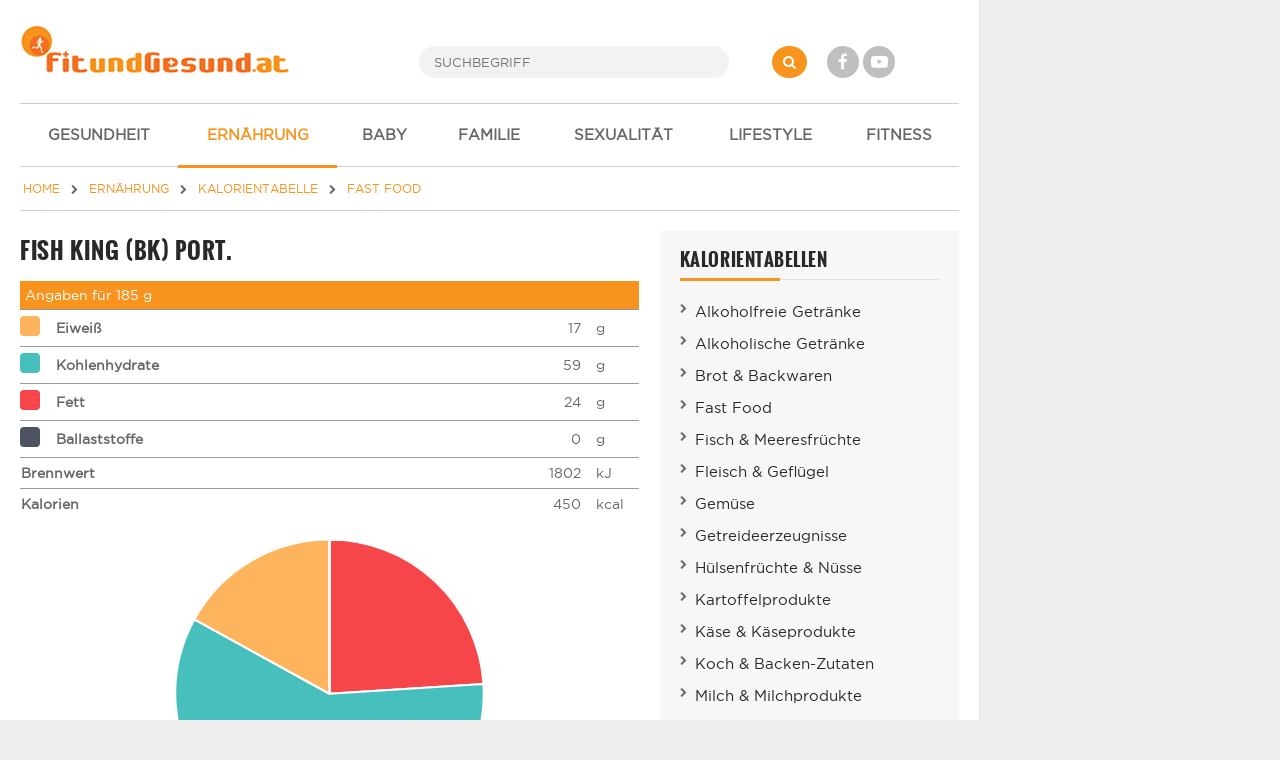

--- FILE ---
content_type: text/html; charset=UTF-8
request_url: https://www.fitundgesund.at/fish-king--bk--port-naehrwerte-593
body_size: 6115
content:
<!doctype html>
<html lang="de">
<head>
    

<meta name="viewport" content="width=device-width, initial-scale=1">
<meta http-equiv="X-UA-Compatible" content="IE=Edge,chrome=1">
<meta name="description" content="Nährwertangaben zu Fish King (BK) Port. - Kalorien, Fettgehalt und alle weiteren Nährwerte von Fish King (BK) Port. - Kalorientabelle." /><title>Fish King (BK) Port. - Kalorien & Nährwertangaben</title>
<link rel="shortcut icon" href="/assets/img/design/favicon.ico" type="image/x-icon" />

<link rel="stylesheet" href="/assets/css/font-awesome-4.7.0/css/font-awesome.min.css">
	<link type="text/css" rel="stylesheet" href="/assets/css/app/app.css?1698160826" />




<meta property="og:title" content="Fish King (BK) Port. - Kalorien &amp; N&auml;hrwertangaben" /><meta property="og:description" content="N&auml;hrwertangaben zu Fish King (BK) Port. - Kalorien, Fettgehalt und alle weiteren N&auml;hrwerte von Fish King (BK) Port. - Kalorientabelle." /><meta property="og:url" content="https://www.fitundgesund.at/fish-king--bk--port-naehrwerte-593" /><link rel="canonical" href="https://www.fitundgesund.at/fish-king--bk--port-naehrwerte-593" /><meta property="og:type" content="website" />

<script type="application/ld+json">[{"@context":"http:\/\/schema.org","@type":"BreadcrumbList","itemListElement":[{"@type":"ListItem","position":1,"item":{"@id":"\/","name":"Home"}},{"@type":"ListItem","position":2,"item":{"@id":"\/ernaehrung","name":"Ernährung"}},{"@type":"ListItem","position":3,"item":{"@id":"\/kalorientabelle","name":"Kalorientabelle"}},{"@type":"ListItem","position":4,"item":{"@id":"\/naehrwerte-fast-food","name":"Fast Food"}}]}]</script>

<script>
    var docW = window.innerWidth || document.documentElement.clientWidth || document.body.clientWidth,
        bmm_prod = true,
        isMobile = docW < 768;
</script>






</head>
<body class="cbp-spmenu-push ">
    <div id="container">

        <header id="header">
            <div id="topheader">
    <div id="mobile_menu_btn" class="mobileMenuToggle"><i class="fa fa-bars"></i></div>

    <a href="/" id="logo"><img src="/assets/img/logos/logo.png" alt="Logo"></a>

    <form id="search" action="/suche" method="get">
        <button type="submit" name="" value="" class="fa fa-search"></button>
        <input type="search" name="s" placeholder="SUCHBEGRIFF" autocomplete="off">
    </form>

    <div id="social">
        <a href="http://www.facebook.com/FitUndGesund.at" target="_blank" rel="nofollow" class="fa fa-facebook"></a>
        <a href="https://www.youtube.com/user/FitUndGesundAT" target="_blank" rel="nofollow" class="fa fa-youtube-play"></a>
    </div>

    <div id="login">
                    
            </div>
</div>

<div id="navi_con">
    <nav id="main-nav">
        <ul>
                            <li ">
                                        <a href="/gesundheit"><i class="icon-"></i> GESUNDHEIT</a>

                                    </li>
                            <li  class="active-f">
                                        <a href="/ernaehrung"><i class="icon-"></i> ERNÄHRUNG</a>

                                            <ul class="subnav">
                                                            <li ">
                                    <a href="/abnehmen">Abnehmen</a>
                                </li>
                                                            <li ">
                                    <a href="/diaeten">Diäten im Überblick</a>
                                </li>
                                                            <li ">
                                    <a href="/ernaehrungsluegen">Ernährungslügen</a>
                                </li>
                                                            <li ">
                                    <a href="/gesunde-ernaehrung">gesunde Ernährung</a>
                                </li>
                                                            <li  class="active-f">
                                    <a href="/kalorientabelle">Kalorientabelle</a>
                                </li>
                                                            <li ">
                                    <a href="/diaetrezepte">Diätrezepte</a>
                                </li>
                                                            <li ">
                                    <a href="/vitamine">Vitamine im Überblick</a>
                                </li>
                                                            <li ">
                                    <a href="/mineralstoffe-spurenelemente">Mineralstoffe</a>
                                </li>
                                                            <li ">
                                    <a href="/rezepte-krankheiten">Erkrankungen - Rezepte</a>
                                </li>
                                                            <li ">
                                    <a href="/bmi-rechner">BMI-Rechner</a>
                                </li>
                                                            <li ">
                                    <a href="/kalorien-grundumsatz">Kalorien-Grundumsatz</a>
                                </li>
                                                            <li ">
                                    <a href="/krankheit-ernaehrung">Krankheit & Ernährung</a>
                                </li>
                                                    </ul>
                                    </li>
                            <li ">
                                        <a href="/schwangerschaft-baby"><i class="icon-"></i> BABY</a>

                                    </li>
                            <li ">
                                        <a href="/familie-kinder"><i class="icon-"></i> FAMILIE</a>

                                    </li>
                            <li ">
                                        <a href="/liebe-sexualitaet"><i class="icon-"></i> SEXUALITÄT</a>

                                    </li>
                            <li ">
                                        <a href="/mode-lifestyle-beauty"><i class="icon-"></i> LIFESTYLE</a>

                                    </li>
                            <li ">
                                        <a href="/fitness"><i class="icon-"></i> FITNESS</a>

                                    </li>
                    </ul>
    </nav>

    <div id="navi_overlay"></div>
</div>
        </header>

        <div id="middle">
                                        <div id="breadcrumb">
    <a href="/" itemprop="url"><span itemprop="title">HOME</span></a>

                        <i class="fa fa-chevron-right"></i>
            <a href="/ernaehrung" itemprop="url"><span itemprop="title">ERNÄHRUNG</span></a>
                                <i class="fa fa-chevron-right"></i>
            <a href="/kalorientabelle" itemprop="url"><span itemprop="title">KALORIENTABELLE</span></a>
                                <i class="fa fa-chevron-right"></i>
            <a href="/naehrwerte-fast-food" itemprop="url"><span itemprop="title">FAST FOOD</span></a>
                                </div>
            

                                        <div class="grid">
                    <main class="col col-2-3" id="main">
                                
                
                        <style>
    #naehrwert_table .bg-orange{
        padding: 5px;
    }
    #naehrwert_table table {
        width: 100%;
    }
    #naehrwert_table tr:hover {
        background: #f5f5f5;
    }
    #naehrwert_table th, #naehrwert_table td{
        border-top: 1px solid #999 !important;
    }
    #naehrwert_table th{
        text-align: left;
        width: 85%;
    }
    #naehrwert_table td{
        padding: 6px 15px 6px 0;
    }
    #naehrwert_table .legend{
        width: 20px;
    }
    #naehrwert_table .legend span{
        display: inline-block;
        height: 20px;
        width: 20px;
        border-radius: 4px;
    }
    #chart-area {
        width: 300px;
        margin: 20px auto;
    }
    .quicklinks.related {
        padding: 0;
    }
    .quicklinks.related a{
        display: block;
        padding: 3px 0;
    }
</style>

<h1>Fish King (BK) Port.</h1>

<div id="naehrwert_table">
    <div class="bg-orange">
        Angaben für 185 g
    </div>

    <table cellspacing="0">
        <tr>
            <td class="legend"><span style="background: #FDB45C"></span></td>
            <th>Eiweiß</th>
            <td class="text-right">17</td>
            <td>g</td>
        </tr>
        <tr>
            <td class="legend"><span style="background: #46BFBD"></span></td>
            <th>Kohlenhydrate</th>
            <td class="text-right">59</td>
            <td>g</td>
        </tr>
        <tr>
            <td class="legend"><span style="background: #F7464A"></span></td>
            <th>Fett</th>
            <td class="text-right">24</td>
            <td>g</td>
        </tr>
        <tr>
            <td class="legend"><span style="background: #4D5360"></span></td>
            <th>Ballaststoffe</th>
            <td class="text-right">0</td>
            <td>g</td>
        </tr>
        <tr>
            <th colspan="2">Brennwert</th>
            <td class="text-right">1802</td>
            <td>kJ</td>
        </tr>
        <tr>
            <th colspan="2">Kalorien</span></th>
            <td class="text-right">450</td>
            <td>kcal</td>
        </tr>
    </table>
</div>

<div id="canvas-holder"><canvas id="chart-area"/></div>

<h2>Weitere "Fast Food" Produkte</h2>
    <ul class="grid quicklinks related">
            <li class="col col-1-3">
            <a href="/apfeltasche--mcd--naehrwerte-525">Apfeltasche (McD)</a>
        </li>
            <li class="col col-1-3">
            <a href="/apfeltasche--mcd--port-naehrwerte-526">Apfeltasche (McD) - Port.</a>
        </li>
            <li class="col col-1-3">
            <a href="/bbq-burger--bk--naehrwerte-618">BBQ Burger (BK)</a>
        </li>
            <li class="col col-1-3">
            <a href="/bbq-burger--bk--port-naehrwerte-619">BBQ Burger (BK) Port.</a>
        </li>
            <li class="col col-1-3">
            <a href="/big-king--bk--naehrwerte-620">Big King (BK)</a>
        </li>
            <li class="col col-1-3">
            <a href="/big-king--bk--port-naehrwerte-621">Big King (BK) Port.</a>
        </li>
            <li class="col col-1-3">
            <a href="/big-king-xxl--bk--naehrwerte-622">Big King XXL (BK)</a>
        </li>
            <li class="col col-1-3">
            <a href="/big-king-xxl--bk--port-naehrwerte-623">Big King XXL (BK) Port.</a>
        </li>
            <li class="col col-1-3">
            <a href="/big-maec-mcd-naehrwerte-527">Big Mäc™ (McD)</a>
        </li>
            <li class="col col-1-3">
            <a href="/big-maec-mcd--port-naehrwerte-528">Big Mäc™ (McD) - Port.</a>
        </li>
            <li class="col col-1-3">
            <a href="/cheeseburger--bk--naehrwerte-624">Cheeseburger (BK)</a>
        </li>
            <li class="col col-1-3">
            <a href="/cheeseburger--bk--port-naehrwerte-625">Cheeseburger (BK) Port.</a>
        </li>
            <li class="col col-1-3">
            <a href="/cheeseburger--mcd--naehrwerte-521">Cheeseburger (McD)</a>
        </li>
            <li class="col col-1-3">
            <a href="/cheeseburger--mcd--port-naehrwerte-522">Cheeseburger (McD) - Port.</a>
        </li>
            <li class="col col-1-3">
            <a href="/cheeseburger-double--bk--naehrwerte-626">Cheeseburger Double (BK)</a>
        </li>
            <li class="col col-1-3">
            <a href="/cheeseburger-double--bk--port-naehrwerte-627">Cheeseburger Double (BK) Port.</a>
        </li>
            <li class="col col-1-3">
            <a href="/chefsalat--mcd--naehrwerte-523">Chefsalat (McD)</a>
        </li>
            <li class="col col-1-3">
            <a href="/chefsalat--mcd--port-naehrwerte-524">Chefsalat (McD) - Port.</a>
        </li>
            <li class="col col-1-3">
            <a href="/chicken-mcnuggets-20-stueck-mcd-naehrwerte-531">Chicken McNuggets™ 20 Stück (McD) - Port.</a>
        </li>
            <li class="col col-1-3">
            <a href="/chicken-mcnuggets-6-stueck-mcd-naehrwerte-529">Chicken McNuggets™ 6 Stück (McD) - Port.</a>
        </li>
            <li class="col col-1-3">
            <a href="/chicken-mcnuggets-9-stueck--mcd-naehrwerte-530">Chicken McNuggets™ 9 Stück (McD) - Port.</a>
        </li>
            <li class="col col-1-3">
            <a href="/chicken-nugget-burger--bk--naehrwerte-628">Chicken Nugget Burger (BK)</a>
        </li>
            <li class="col col-1-3">
            <a href="/chicken-nugget-burger--bk--port-naehrwerte-629">Chicken Nugget Burger (BK) Port.</a>
        </li>
            <li class="col col-1-3">
            <a href="/country-burger--bk--naehrwerte-588">Country Burger (BK)</a>
        </li>
            <li class="col col-1-3">
            <a href="/country-burger--bk--port-naehrwerte-589">Country Burger (BK) Port.</a>
        </li>
            <li class="col col-1-3">
            <a href="/country-potatoes--bk--naehrwerte-569">Country Potatoes (BK)</a>
        </li>
            <li class="col col-1-3">
            <a href="/country-potatoes--bk--port-naehrwerte-570">Country Potatoes (BK) Port.</a>
        </li>
            <li class="col col-1-3">
            <a href="/country-potatoes--bk--port-naehrwerte-571">Country Potatoes (BK) Port.</a>
        </li>
            <li class="col col-1-3">
            <a href="/crispy-chicken--bk--naehrwerte-590">Crispy Chicken (BK)</a>
        </li>
            <li class="col col-1-3">
            <a href="/crispy-chicken--bk--port-naehrwerte-591">Crispy Chicken (BK) Port.</a>
        </li>
            <li class="col col-1-3">
            <a href="/crunchy-chicken-filets--x4---bk--naehrwerte-562">Crunchy Chicken Filets (x4) (BK)</a>
        </li>
            <li class="col col-1-3">
            <a href="/crunchy-chicken-filets--x4---bk--port-naehrwerte-563">Crunchy Chicken Filets (x4) (BK) Port.</a>
        </li>
            <li class="col col-1-3">
            <a href="/crunchy-chicken-filets--x6---bk--naehrwerte-564">Crunchy Chicken Filets (x6) (BK)</a>
        </li>
            <li class="col col-1-3">
            <a href="/crunchy-chicken-filets--x6---bk--port-naehrwerte-565">Crunchy Chicken Filets (x6) (BK) Port.</a>
        </li>
            <li class="col col-1-3">
            <a href="/delight-salad--bk--naehrwerte-594">Delight Salad (BK)</a>
        </li>
            <li class="col col-1-3">
            <a href="/delight-salad--bk--port-naehrwerte-595">Delight Salad (BK) Port.</a>
        </li>
            <li class="col col-1-3">
            <a href="/delight-salad-grilled-chicken--bk--naehrwerte-596">Delight Salad - Grilled Chicken (BK)</a>
        </li>
            <li class="col col-1-3">
            <a href="/delight-salad-grilled-chicken--bk--port-naehrwerte-597">Delight Salad - Grilled Chicken (BK) Port.</a>
        </li>
            <li class="col col-1-3">
            <a href="/doppel-hamburger-royal-mcd-naehrwerte-532">Doppel Hamburger Royal (McD)</a>
        </li>
            <li class="col col-1-3">
            <a href="/doppel-hamburger-royal-mcd-naehrwerte-533">Doppel Hamburger Royal (McD) - Port.</a>
        </li>
            <li class="col col-1-3">
            <a href="/doppel-whopper--double-wopper---bk--naehrwerte-630">Doppel Whopper (Double Wopper) (BK)</a>
        </li>
            <li class="col col-1-3">
            <a href="/doppel-whopper-double-wopper-naehrwerte-631">Doppel Whopper (Double Wopper) (BK)</a>
        </li>
            <li class="col col-1-3">
            <a href="/fischmaec-mcd-naehrwerte-534">Fischmäc™ (McD)</a>
        </li>
            <li class="col col-1-3">
            <a href="/fischmaec-mcd-port-naehrwerte-535">Fischmäc™ (McD) - Port.</a>
        </li>
            <li class="col col-1-3">
            <a href="/fish-king--bk--naehrwerte-592">Fish King (BK)</a>
        </li>
            <li class="col col-1-3">
            <a href="/garten-salat-mcd-naehrwerte-536">Garten Salat (McD)</a>
        </li>
            <li class="col col-1-3">
            <a href="/garten-salat--mcd--port-naehrwerte-537">Garten Salat (McD) - Port.</a>
        </li>
            <li class="col col-1-3">
            <a href="/griechischer-salat-ohne-dressing-mcd-naehrwerte-538">Griechischer Salat (ohne Dressing) (McD)</a>
        </li>
            <li class="col col-1-3">
            <a href="/griechischer-salat-ohne-dressing-mcd-port-naehrwerte-539">Griechischer Salat (ohne Dressing) (McD) - Port.</a>
        </li>
            <li class="col col-1-3">
            <a href="/grilled-chicken-caesar-salad--mcd--naehrwerte-540">Grilled Chicken Caesar Salad (McD)</a>
        </li>
            <li class="col col-1-3">
            <a href="/grilled-chicken-caesar-salad-mcd-port-naehrwerte-541">Grilled Chicken Caesar Salad (McD) - Port.</a>
        </li>
            <li class="col col-1-3">
            <a href="/grilled-chicken-delight-classic--bk--port-naehrwerte-566">Grilled Chicken Delight Classic (BK) Port.</a>
        </li>
            <li class="col col-1-3">
            <a href="/grilled-chicken-delight-special--bk--naehrwerte-567">Grilled Chicken Delight Special (BK)</a>
        </li>
            <li class="col col-1-3">
            <a href="/grilled-chicken-delight-special--bk--port-naehrwerte-568">Grilled Chicken Delight Special (BK) Port.</a>
        </li>
            <li class="col col-1-3">
            <a href="/hamburger--bk--naehrwerte-632">Hamburger (BK)</a>
        </li>
            <li class="col col-1-3">
            <a href="/hamburger--bk--port-naehrwerte-633">Hamburger (BK) Port.</a>
        </li>
            <li class="col col-1-3">
            <a href="/hamburger--mcd-naehrwerte-542">Hamburger (McD)</a>
        </li>
            <li class="col col-1-3">
            <a href="/hamburger-mcd-port-naehrwerte-543">Hamburger (McD) - Port.</a>
        </li>
            <li class="col col-1-3">
            <a href="/hamburger-royal-mcd-naehrwerte-544">Hamburger Royal (McD)</a>
        </li>
            <li class="col col-1-3">
            <a href="/hamburger-royal-mcd-port-naehrwerte-545">Hamburger Royal (McD) - Port.</a>
        </li>
            <li class="col col-1-3">
            <a href="/hot-brownie--bk--naehrwerte-580">Hot Brownie (BK)</a>
        </li>
            <li class="col col-1-3">
            <a href="/hot-brownie--bk--port-naehrwerte-581">Hot Brownie (BK) Port.</a>
        </li>
            <li class="col col-1-3">
            <a href="/king-nuggets--x4---bk--naehrwerte-606">King Nuggets (x4) (BK)</a>
        </li>
            <li class="col col-1-3">
            <a href="/king-nuggets--x4---bk--port-naehrwerte-607">King Nuggets (x4) (BK) Port.</a>
        </li>
            <li class="col col-1-3">
            <a href="/king-nuggets--x6---bk--naehrwerte-608">King Nuggets (x6) (BK)</a>
        </li>
            <li class="col col-1-3">
            <a href="/king-nuggets--x6---bk--port-naehrwerte-609">King Nuggets (x6) (BK) Port.</a>
        </li>
            <li class="col col-1-3">
            <a href="/king-nuggets--x9---bk--naehrwerte-610">King Nuggets (x9) (BK)</a>
        </li>
            <li class="col col-1-3">
            <a href="/king-nuggets--x9---bk--port-naehrwerte-611">King Nuggets (x9) (BK) Port.</a>
        </li>
            <li class="col col-1-3">
            <a href="/king-pommes--gross---bk--naehrwerte-572">King Pommes (groß) (BK)</a>
        </li>
            <li class="col col-1-3">
            <a href="/king-pommes--gross---bk--port-naehrwerte-573">King Pommes (groß) (BK) Port.</a>
        </li>
            <li class="col col-1-3">
            <a href="/king-pommes--klein---bk--naehrwerte-574">King Pommes (klein) (BK)</a>
        </li>
            <li class="col col-1-3">
            <a href="/king-pommes--klein---bk--port-naehrwerte-575">King Pommes (klein) (BK) Port.</a>
        </li>
            <li class="col col-1-3">
            <a href="/king-pommes--mittel---bk--naehrwerte-576">King Pommes (mittel) (BK)</a>
        </li>
            <li class="col col-1-3">
            <a href="/king-pommes--mittel---bk--port-naehrwerte-577">King Pommes (mittel) (BK) Port.</a>
        </li>
            <li class="col col-1-3">
            <a href="/king-wings--x4---bk--naehrwerte-612">King Wings (x4) (BK)</a>
        </li>
            <li class="col col-1-3">
            <a href="/king-wings--x4---bk--port-naehrwerte-613">King Wings (x4) (BK) Port.</a>
        </li>
            <li class="col col-1-3">
            <a href="/king-wings--x6---bk--naehrwerte-614">King Wings (x6) (BK)</a>
        </li>
            <li class="col col-1-3">
            <a href="/king-wings--x6---bk--port-naehrwerte-615">King Wings (x6) (BK) Port.</a>
        </li>
            <li class="col col-1-3">
            <a href="/king-wings--x9---bk--naehrwerte-616">King Wings (x9) (BK)</a>
        </li>
            <li class="col col-1-3">
            <a href="/king-wings--x9---bk--port-naehrwerte-617">King Wings (x9) (BK) Port.</a>
        </li>
            <li class="col col-1-3">
            <a href="/mcchicken-mcd-naehrwerte-546">McChicken™ (McD)</a>
        </li>
            <li class="col col-1-3">
            <a href="/mcchicken-mcd-naehrwerte-547">McChicken™ (McD) - Port.</a>
        </li>
            <li class="col col-1-3">
            <a href="/mccroissant-mcd-naehrwerte-548">McCroissant™ (McD)</a>
        </li>
            <li class="col col-1-3">
            <a href="/mccroissant-mcd-naehrwerte-549">McCroissant™ (McD) - Port.</a>
        </li>
            <li class="col col-1-3">
            <a href="/onion-rings--x6---bk--naehrwerte-578">Onion Rings (x6) (BK)</a>
        </li>
            <li class="col col-1-3">
            <a href="/onion-rings--x6---bk--port-naehrwerte-579">Onion Rings (x6) (BK) Port.</a>
        </li>
            <li class="col col-1-3">
            <a href="/pommes-frites-gross-mcd-naehrwerte-550">Pommes Frites gross (McD)</a>
        </li>
            <li class="col col-1-3">
            <a href="/pommes-frites-gross-mcd-port-naehrwerte-551">Pommes Frites gross (McD) - Port.</a>
        </li>
            <li class="col col-1-3">
            <a href="/pommes-frites-klein--mcd--naehrwerte-552">Pommes Frites klein (McD)</a>
        </li>
            <li class="col col-1-3">
            <a href="/pommes-frites-klein-mcd-port-naehrwerte-553">Pommes Frites klein (McD) - Port.</a>
        </li>
            <li class="col col-1-3">
            <a href="/pommes-frites-mittel-mcd-naehrwerte-554">Pommes Frites mittel (McD)</a>
        </li>
            <li class="col col-1-3">
            <a href="/pommes-frites-mittel-mcd-port-naehrwerte-555">Pommes Frites mittel (McD) - Port.</a>
        </li>
            <li class="col col-1-3">
            <a href="/salatschale--bk--naehrwerte-598">Salatschale (BK)</a>
        </li>
            <li class="col col-1-3">
            <a href="/salatschale--bk--port-naehrwerte-599">Salatschale (BK) Port.</a>
        </li>
            <li class="col col-1-3">
            <a href="/schoko-milchshake-mcd-naehrwerte-556">Schoko Milchshake (0,3 l) (McD)</a>
        </li>
            <li class="col col-1-3">
            <a href="/schoko-milchshake--03-l---mcd--port-naehrwerte-557">Schoko Milchshake (0,3 l) (McD) - Port.</a>
        </li>
            <li class="col col-1-3">
            <a href="/schoko-milchshake--05-l---mcd--naehrwerte-558">Schoko Milchshake (0,5 l) (McD)</a>
        </li>
            <li class="col col-1-3">
            <a href="/schoko-milchshake--05-l---mcd--port-naehrwerte-559">Schoko Milchshake (0,5 l) (McD) - Port.</a>
        </li>
            <li class="col col-1-3">
            <a href="/schoko-muffin--bk--naehrwerte-582">Schoko Muffin (BK)</a>
        </li>
            <li class="col col-1-3">
            <a href="/schoko-muffin--bk--port-naehrwerte-583">Schoko Muffin (BK) Port.</a>
        </li>
            <li class="col col-1-3">
            <a href="/schokodonut--bk--naehrwerte-584">Schokodonut (BK)</a>
        </li>
            <li class="col col-1-3">
            <a href="/schokodonut--bk--port-naehrwerte-585">Schokodonut (BK) Port.</a>
        </li>
            <li class="col col-1-3">
            <a href="/shake-erdbeergeschmack--02l---bk--naehrwerte-602">Shake Erdbeergeschmack (0.2l) (BK)</a>
        </li>
            <li class="col col-1-3">
            <a href="/shake-erdbeergeschmack--02l---bk--port-naehrwerte-603">Shake Erdbeergeschmack (0.2l) (BK) Port.</a>
        </li>
            <li class="col col-1-3">
            <a href="/shake-schokoladengeschmack--02l---bk--naehrwerte-604">Shake Schokoladengeschmack (0.2l) (BK)</a>
        </li>
            <li class="col col-1-3">
            <a href="/shake-schokoladengeschmack--02l---bk--port-naehrwerte-605">Shake Schokoladengeschmack (0.2l) (BK) Port.</a>
        </li>
            <li class="col col-1-3">
            <a href="/triple-whopper--double-wopper---bk--naehrwerte-634">Triple Whopper (Double Wopper) (BK)</a>
        </li>
            <li class="col col-1-3">
            <a href="/triple-whopper--double-wopper---bk--port-naehrwerte-635">Triple Whopper (Double Wopper) (BK) Port.</a>
        </li>
            <li class="col col-1-3">
            <a href="/vanille-milchshake--03-l---mcd--naehrwerte-560">Vanille Milchshake (0,3 l) (McD)</a>
        </li>
            <li class="col col-1-3">
            <a href="/vanille-milchshake--03-l---mcd--port-naehrwerte-561">Vanille Milchshake (0,3 l) (McD) - Port.</a>
        </li>
            <li class="col col-1-3">
            <a href="/vanilledonut--bk--naehrwerte-586">Vanilledonut (BK)</a>
        </li>
            <li class="col col-1-3">
            <a href="/vanilledonut--bk--port-naehrwerte-587">Vanilledonut (BK) Port.</a>
        </li>
            <li class="col col-1-3">
            <a href="/whopper--bk--naehrwerte-636">Whopper (BK)</a>
        </li>
            <li class="col col-1-3">
            <a href="/whopper--bk--port-naehrwerte-637">Whopper (BK) Port.</a>
        </li>
    </ul>


                    </main>

                    <div class="col col-1-3 col-m-2-2" id="rightbar">
                        
                
                
    <section class="sec quicklinks ">
                                <div class="heading">KALORIENTABELLEN</div>
            

        <ul>
                            <li><a  href="/naehrwerte-alkoholfreie-getraenke">Alkoholfreie Getränke</a></li>
                            <li><a  href="/naehrwerte-alkoholhaltige-getraenke">Alkoholische Getränke</a></li>
                            <li><a  href="/naehrwerte-brot-und-backwaren">Brot & Backwaren</a></li>
                            <li><a  href="/naehrwerte-fast-food">Fast Food</a></li>
                            <li><a  href="/naehrwerte-fisch-und-meeresfruechte">Fisch & Meeresfrüchte</a></li>
                            <li><a  href="/naehrwerte-fleisch-und-gefluegel">Fleisch & Geflügel</a></li>
                            <li><a  href="/naehrwerte-gemuese">Gemüse</a></li>
                            <li><a  href="/naehrwerte-getreideerzeugnisse">Getreideerzeugnisse</a></li>
                            <li><a  href="/naehrwerte-huelsenfruechte-und-nuesse">Hülsenfrüchte & Nüsse</a></li>
                            <li><a  href="/naehrwerte-kartoffelprodukte">Kartoffelprodukte</a></li>
                            <li><a  href="/naehrwerte-kaese-und-kaeseprodukte">Käse & Käseprodukte</a></li>
                            <li><a  href="/naehrwerte-koch-und-backen-zutaten">Koch & Backen-Zutaten</a></li>
                            <li><a  href="/naehrwerte-milch-und-milchprodukte">Milch & Milchprodukte</a></li>
                            <li><a  href="/naehrwerte-obst">Obst</a></li>
                            <li><a  href="/naehrwerte-speisefette-und-oele">Speisefette & Öle</a></li>
                            <li><a  href="/naehrwerte-suesswaren-zucker">Süßwaren & Zucker</a></li>
                            <li><a  href="/naehrwerte-verschiedenes">Verschiedenes</a></li>
                            <li><a  href="/naehrwerte-wurst-und-fleischwaren">Wurst & Fleischwaren</a></li>
                    </ul>
    </section>

    


                        
                    </div>
                </div>
                    </div>

        <footer id="footer">
            <div class="grid">
    <div class="col col-1-4 col-s-1-2 col-xs-1-1">
        <a href="/">
            <img src="/assets/img/logos/transparent.png" alt="Logo" />
        </a>
        <p class="credits">&copy; 2008-2026 FitUndGesund<br>Alle Rechte vorbehalten</p>
    </div>

    <nav class="col col-1-4 col-s-1-2">
        <ul>
            <li><a href="/impressum">Impressum</a></li>
            <li><a href="/kontakt">Kontakt</a></li>
            <li><a href="/datenschutzbestimmungen">Datenschutz</a></li>
            <li><a href="/werbung">Werbung</a></li>
            <li><a href="/newsletter">Newsletter</a></li>
            <li><a href="/gewinnspiel">Gewinnspiel</a></li>
            <li><a href="/ueber-uns">Über uns</a></li>
        </ul>
    </nav>

    <nav class="col col-1-4 col-s-1-2">
        <ul>
            <li><a href="/eisprungkalender">Eisprungkalender</a></li>
            <li><a href="/schwangerschaftsrechner">Schwangerschaftsrechner</a></li>
            <li><a href="/trainingsplan">Trainingspläne</a></li>
            <li><a href="/bmi-rechner">BMI Rechner</a></li>
            <li><a href="/diaetrezepte">Diätrezepte</a></li>
        </ul>
    </nav>

    <div class="col col-1-4 col-s-1-2 col-xs-1-1 social">
        <ul>
            <li><a href="https://www.facebook.com/FitUndGesund.at" target="_blank" rel="nofollow"><i class="fa fa-facebook"></i> Facebook</a></li>
            <li><a href="https://www.youtube.com/user/FitUndGesundAT" target="_blank" rel="nofollow"><i class="fa fa-youtube-play"></i> Youtube</a></li>
            <li><a href="https://www.pinterest.at/fitundgesundat/" target="_blank" rel="nofollow"><i class="fa fa-pinterest-p"></i> Pinterest</a></li>
        </ul>
    </div>
</div>

<div id="bottom">
    Die Informationen auf FitUndGesund.at stellen in KEINER Weise Ersatz für professionelle Beratungen oder Behandlungen durch ausgebildete und anerkannte Ärzte dar. Der Inhalt dient ausschließlich zu Informationszwecke und darf NICHT verwendet werden, um eigenständig Diagnosen zu stellen oder Behandlungen anzufangen.
</div>
        </footer>
    </div>

    <img src="/assets/img/logos/transparent.png" id="printlogo" alt="Logo" />

        
<script src="/assets/js/app/combined.js" class="optanon-category-C0001"></script>

<script>
    // Lazy Load
    var LazyLoad = {
        init: function() {
            document.addEventListener("DOMContentLoaded", LazyLoad.listener);
        },
        listener: function () {
            var lazyImages = [].slice.call(document.querySelectorAll("picture.lazy"));

            if ("IntersectionObserver" in window) {
                let lazyImageObserver = new IntersectionObserver(function(entries, observer) {
                    entries.forEach(function(entry) {
                        if (entry.isIntersecting) {
                            let lazyImage = entry.target;
                            LazyLoad.run(lazyImage);
                            lazyImageObserver.unobserve(lazyImage);
                        }
                    });
                });

                lazyImages.forEach(function(lazyImage) {
                    lazyImageObserver.observe(lazyImage);
                });
            }
        },
        run: function(picture) {
            let sizes = Math.round(picture.getBoundingClientRect().width / window.innerWidth*100)  +'vw';
            LazyLoad.loop(picture, "source", function(tag) {
                tag["srcset"] = tag.dataset["srcset"];
                tag["sizes"] = sizes;
                delete tag.dataset["srcset"];
            });
            LazyLoad.loop(picture, "img", function(tag) {
                tag["src"] = tag.dataset["src"];
                delete tag.dataset["src"];
            });
            picture.querySelector("img").onload = function() {
                picture.classList.remove("lazy");
                picture.classList.add("lazyLoaded");
            }
        },
        loop: function (picture, query, cb) {
            let items = picture.querySelectorAll(query);
            for(i = 0; i < items.length; ++i) {
                cb(items[i]);
            }
        }
    };
    LazyLoad.init();
</script>
    <script src="/assets/js/chartjs/Chart.min.js"></script>
    <script>
        var pieData = [
            {
                value: 24,
                color:"#F7464A",
                highlight: "#FF5A5E",
                label: "Fett"
            },
            {
                value: 59,
                color: "#46BFBD",
                highlight: "#5AD3D1",
                label: "Kohlenhydrate"
            },
            {
                value: 17,
                color: "#FDB45C",
                highlight: "#FFC870",
                label: "Eiweiß"
            },
            {
                value: 0,
                color: "#4D5360",
                highlight: "#616774",
                label: "Ballaststoffe"
            },
            {
                value: 0,
                color: "#949FB1",
                highlight: "#A8B3C5",
                label: "Sonstiges (Wasser, Vitamine, etc.)"
            },
        ];

        $(document).ready(function(){
            var ctx = $("#chart-area").get(0).getContext("2d");
            Chart.defaults.global.responsive = true;
            var chart = new Chart(ctx).Pie(pieData);
        });
    </script>



        <div class="modal fade" id="myModal" role="dialog" tabindex='-1'><div class="modal-dialog"><div class="modal-content"></div></div></div>

    <div id="mobil-overlay" class="hidden"></div>
</body>
</html>
